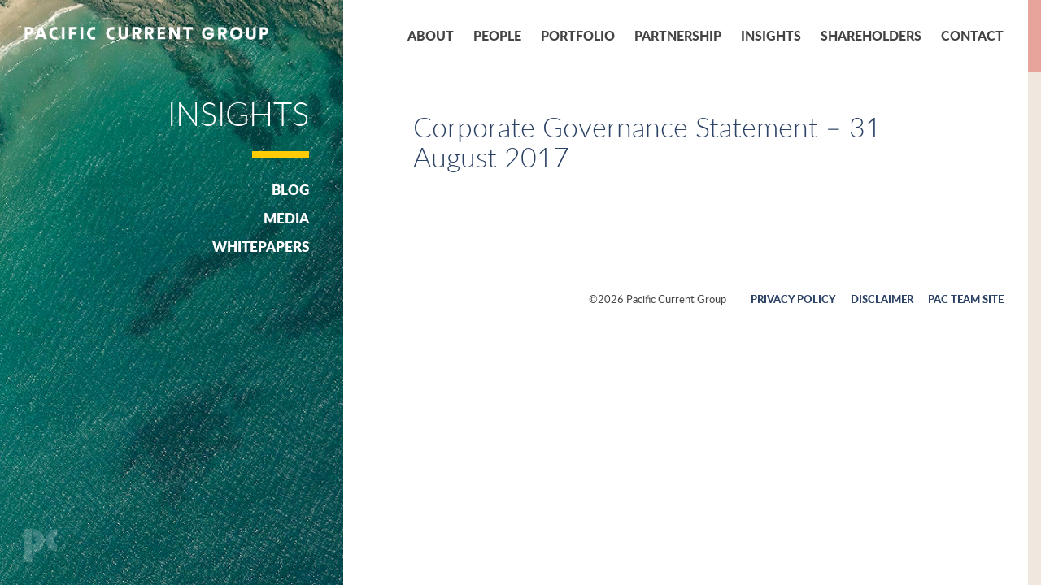

--- FILE ---
content_type: text/html; charset=UTF-8
request_url: https://paccurrent.com/documents/corporate-governance-statement-31-august-2017/
body_size: 6409
content:


<!DOCTYPE html PUBLIC "-//W3C//DTD XHTML 1.0 Strict//EN" "http://www.w3.org/TR/xhtml1/DTD/xhtml1-strict.dtd">
<html lang="en-US">
<head>
<meta charset="UTF-8" />
<meta name="viewport" content="width=320; initial-scale=1.0; maximum-scale=2.0; user-scalable=1;"/>



<link rel="apple-touch-icon" sizes="57x57" href="https://paccurrent.com/wp-content/themes/paccurrent-wp-theme/img/favicon/apple-touch-icon-57x57.png">
<link rel="apple-touch-icon" sizes="60x60" href="https://paccurrent.com/wp-content/themes/paccurrent-wp-theme/img/favicon/apple-touch-icon-60x60.png">
<link rel="apple-touch-icon" sizes="72x72" href="https://paccurrent.com/wp-content/themes/paccurrent-wp-theme/img/favicon/apple-touch-icon-72x72.png">
<link rel="apple-touch-icon" sizes="76x76" href="https://paccurrent.com/wp-content/themes/paccurrent-wp-theme/img/favicon/apple-touch-icon-76x76.png">
<link rel="apple-touch-icon" sizes="114x114" href="https://paccurrent.com/wp-content/themes/paccurrent-wp-theme/img/favicon/apple-touch-icon-114x114.png">
<link rel="apple-touch-icon" sizes="120x120" href="https://paccurrent.com/wp-content/themes/paccurrent-wp-theme/img/favicon/apple-touch-icon-120x120.png">
<link rel="apple-touch-icon" sizes="144x144" href="https://paccurrent.com/wp-content/themes/paccurrent-wp-theme/img/favicon/apple-touch-icon-144x144.png">
<link rel="apple-touch-icon" sizes="152x152" href="https://paccurrent.com/wp-content/themes/paccurrent-wp-theme/img/favicon/apple-touch-icon-152x152.png">
<link rel="apple-touch-icon" sizes="180x180" href="https://paccurrent.com/wp-content/themes/paccurrent-wp-theme/img/favicon/apple-touch-icon-180x180.png">
<link rel="icon" type="image/png" href="https://paccurrent.com/wp-content/themes/paccurrent-wp-theme/img/favicon/favicon-32x32.png" sizes="32x32">
<link rel="icon" type="image/png" href="https://paccurrent.com/wp-content/themes/paccurrent-wp-theme/img/favicon/android-chrome-192x192.png" sizes="192x192">
<link rel="icon" type="image/png" href="https://paccurrent.com/wp-content/themes/paccurrent-wp-theme/img/favicon/favicon-96x96.png" sizes="96x96">
<link rel="icon" type="image/png" href="https://paccurrent.com/wp-content/themes/paccurrent-wp-theme/img/favicon/favicon-16x16.png" sizes="16x16">
<link rel="manifest" href="https://paccurrent.com/wp-content/themes/paccurrent-wp-theme/img/favicon/manifest.json">
<link rel="mask-icon" href="https://paccurrent.com/wp-content/themes/paccurrent-wp-theme/img/favicon/safari-pinned-tab.svg" color="#5bbad5">
<meta name="msapplication-TileColor" content="#da532c">
<meta name="msapplication-TileImage" content="/mstile-144x144.png">
<meta name="theme-color" content="#ffffff">

<link rel="stylesheet" type="text/css" href="https://paccurrent.com/wp-content/themes/paccurrent-wp-theme/css/reset.css" />
<link rel="stylesheet" type="text/css" href="https://paccurrent.com/wp-content/themes/paccurrent-wp-theme/css/skeleton.css" />
<link rel="stylesheet" type="text/css" href="https://paccurrent.com/wp-content/themes/paccurrent-wp-theme/css/fonts.css" />
<link rel="stylesheet" type="text/css" href="https://paccurrent.com/wp-content/themes/paccurrent-wp-theme/css/jquery.mmenu.all.css" />
<link rel="stylesheet" type="text/css" href="https://paccurrent.com/wp-content/themes/paccurrent-wp-theme/style.css?v=2.41" />

<!--[if lt IE 9]>
<link rel="stylesheet" type="text/css" href="https://paccurrent.com/wp-content/themes/paccurrent-wp-theme/css/ie.css" />
<![endif]-->

<script src="https://ajax.googleapis.com/ajax/libs/jquery/1.10.2/jquery.min.js"></script>

<meta name='robots' content='index, follow, max-image-preview:large, max-snippet:-1, max-video-preview:-1' />

	<!-- This site is optimized with the Yoast SEO plugin v26.8 - https://yoast.com/product/yoast-seo-wordpress/ -->
	<title>Corporate Governance Statement - 31 August 2017 - Pacific Current Group</title>
	<link rel="canonical" href="https://paccurrent.com/documents/corporate-governance-statement-31-august-2017/" />
	<meta property="og:locale" content="en_US" />
	<meta property="og:type" content="article" />
	<meta property="og:title" content="Corporate Governance Statement - 31 August 2017 - Pacific Current Group" />
	<meta property="og:url" content="https://paccurrent.com/documents/corporate-governance-statement-31-august-2017/" />
	<meta property="og:site_name" content="Pacific Current Group" />
	<meta name="twitter:card" content="summary_large_image" />
	<script type="application/ld+json" class="yoast-schema-graph">{"@context":"https://schema.org","@graph":[{"@type":"WebPage","@id":"https://paccurrent.com/documents/corporate-governance-statement-31-august-2017/","url":"https://paccurrent.com/documents/corporate-governance-statement-31-august-2017/","name":"Corporate Governance Statement - 31 August 2017 - Pacific Current Group","isPartOf":{"@id":"https://paccurrent.com/#website"},"datePublished":"2017-08-30T23:50:25+00:00","breadcrumb":{"@id":"https://paccurrent.com/documents/corporate-governance-statement-31-august-2017/#breadcrumb"},"inLanguage":"en-US","potentialAction":[{"@type":"ReadAction","target":["https://paccurrent.com/documents/corporate-governance-statement-31-august-2017/"]}]},{"@type":"BreadcrumbList","@id":"https://paccurrent.com/documents/corporate-governance-statement-31-august-2017/#breadcrumb","itemListElement":[{"@type":"ListItem","position":1,"name":"Home","item":"https://paccurrent.com/"},{"@type":"ListItem","position":2,"name":"Corporate Governance Statement &#8211; 31 August 2017"}]},{"@type":"WebSite","@id":"https://paccurrent.com/#website","url":"https://paccurrent.com/","name":"Pacific Current Group","description":"Global Multi-Boutique Asset Management","publisher":{"@id":"https://paccurrent.com/#organization"},"potentialAction":[{"@type":"SearchAction","target":{"@type":"EntryPoint","urlTemplate":"https://paccurrent.com/?s={search_term_string}"},"query-input":{"@type":"PropertyValueSpecification","valueRequired":true,"valueName":"search_term_string"}}],"inLanguage":"en-US"},{"@type":"Organization","@id":"https://paccurrent.com/#organization","name":"Pacific Current Group","url":"https://paccurrent.com/","logo":{"@type":"ImageObject","inLanguage":"en-US","@id":"https://paccurrent.com/#/schema/logo/image/","url":"https://paccurrent.com/wp-content/uploads/2018/01/cropped-PC_Monogram.png","contentUrl":"https://paccurrent.com/wp-content/uploads/2018/01/cropped-PC_Monogram.png","width":512,"height":512,"caption":"Pacific Current Group"},"image":{"@id":"https://paccurrent.com/#/schema/logo/image/"},"sameAs":["https://www.linkedin.com/company/pacific-current-group"]}]}</script>
	<!-- / Yoast SEO plugin. -->


<link rel="alternate" type="application/rss+xml" title="Pacific Current Group &raquo; Feed" href="https://paccurrent.com/feed/" />
<link rel="alternate" title="oEmbed (JSON)" type="application/json+oembed" href="https://paccurrent.com/wp-json/oembed/1.0/embed?url=https%3A%2F%2Fpaccurrent.com%2Fdocuments%2Fcorporate-governance-statement-31-august-2017%2F" />
<link rel="alternate" title="oEmbed (XML)" type="text/xml+oembed" href="https://paccurrent.com/wp-json/oembed/1.0/embed?url=https%3A%2F%2Fpaccurrent.com%2Fdocuments%2Fcorporate-governance-statement-31-august-2017%2F&#038;format=xml" />
<style id='wp-img-auto-sizes-contain-inline-css' type='text/css'>
img:is([sizes=auto i],[sizes^="auto," i]){contain-intrinsic-size:3000px 1500px}
/*# sourceURL=wp-img-auto-sizes-contain-inline-css */
</style>
<style id='wp-emoji-styles-inline-css' type='text/css'>

	img.wp-smiley, img.emoji {
		display: inline !important;
		border: none !important;
		box-shadow: none !important;
		height: 1em !important;
		width: 1em !important;
		margin: 0 0.07em !important;
		vertical-align: -0.1em !important;
		background: none !important;
		padding: 0 !important;
	}
/*# sourceURL=wp-emoji-styles-inline-css */
</style>
<style id='wp-block-library-inline-css' type='text/css'>
:root{--wp-block-synced-color:#7a00df;--wp-block-synced-color--rgb:122,0,223;--wp-bound-block-color:var(--wp-block-synced-color);--wp-editor-canvas-background:#ddd;--wp-admin-theme-color:#007cba;--wp-admin-theme-color--rgb:0,124,186;--wp-admin-theme-color-darker-10:#006ba1;--wp-admin-theme-color-darker-10--rgb:0,107,160.5;--wp-admin-theme-color-darker-20:#005a87;--wp-admin-theme-color-darker-20--rgb:0,90,135;--wp-admin-border-width-focus:2px}@media (min-resolution:192dpi){:root{--wp-admin-border-width-focus:1.5px}}.wp-element-button{cursor:pointer}:root .has-very-light-gray-background-color{background-color:#eee}:root .has-very-dark-gray-background-color{background-color:#313131}:root .has-very-light-gray-color{color:#eee}:root .has-very-dark-gray-color{color:#313131}:root .has-vivid-green-cyan-to-vivid-cyan-blue-gradient-background{background:linear-gradient(135deg,#00d084,#0693e3)}:root .has-purple-crush-gradient-background{background:linear-gradient(135deg,#34e2e4,#4721fb 50%,#ab1dfe)}:root .has-hazy-dawn-gradient-background{background:linear-gradient(135deg,#faaca8,#dad0ec)}:root .has-subdued-olive-gradient-background{background:linear-gradient(135deg,#fafae1,#67a671)}:root .has-atomic-cream-gradient-background{background:linear-gradient(135deg,#fdd79a,#004a59)}:root .has-nightshade-gradient-background{background:linear-gradient(135deg,#330968,#31cdcf)}:root .has-midnight-gradient-background{background:linear-gradient(135deg,#020381,#2874fc)}:root{--wp--preset--font-size--normal:16px;--wp--preset--font-size--huge:42px}.has-regular-font-size{font-size:1em}.has-larger-font-size{font-size:2.625em}.has-normal-font-size{font-size:var(--wp--preset--font-size--normal)}.has-huge-font-size{font-size:var(--wp--preset--font-size--huge)}.has-text-align-center{text-align:center}.has-text-align-left{text-align:left}.has-text-align-right{text-align:right}.has-fit-text{white-space:nowrap!important}#end-resizable-editor-section{display:none}.aligncenter{clear:both}.items-justified-left{justify-content:flex-start}.items-justified-center{justify-content:center}.items-justified-right{justify-content:flex-end}.items-justified-space-between{justify-content:space-between}.screen-reader-text{border:0;clip-path:inset(50%);height:1px;margin:-1px;overflow:hidden;padding:0;position:absolute;width:1px;word-wrap:normal!important}.screen-reader-text:focus{background-color:#ddd;clip-path:none;color:#444;display:block;font-size:1em;height:auto;left:5px;line-height:normal;padding:15px 23px 14px;text-decoration:none;top:5px;width:auto;z-index:100000}html :where(.has-border-color){border-style:solid}html :where([style*=border-top-color]){border-top-style:solid}html :where([style*=border-right-color]){border-right-style:solid}html :where([style*=border-bottom-color]){border-bottom-style:solid}html :where([style*=border-left-color]){border-left-style:solid}html :where([style*=border-width]){border-style:solid}html :where([style*=border-top-width]){border-top-style:solid}html :where([style*=border-right-width]){border-right-style:solid}html :where([style*=border-bottom-width]){border-bottom-style:solid}html :where([style*=border-left-width]){border-left-style:solid}html :where(img[class*=wp-image-]){height:auto;max-width:100%}:where(figure){margin:0 0 1em}html :where(.is-position-sticky){--wp-admin--admin-bar--position-offset:var(--wp-admin--admin-bar--height,0px)}@media screen and (max-width:600px){html :where(.is-position-sticky){--wp-admin--admin-bar--position-offset:0px}}
/*wp_block_styles_on_demand_placeholder:6976fdbe63a6a*/
/*# sourceURL=wp-block-library-inline-css */
</style>
<style id='classic-theme-styles-inline-css' type='text/css'>
/*! This file is auto-generated */
.wp-block-button__link{color:#fff;background-color:#32373c;border-radius:9999px;box-shadow:none;text-decoration:none;padding:calc(.667em + 2px) calc(1.333em + 2px);font-size:1.125em}.wp-block-file__button{background:#32373c;color:#fff;text-decoration:none}
/*# sourceURL=/wp-includes/css/classic-themes.min.css */
</style>
<script type="text/javascript" src="https://paccurrent.com/wp-includes/js/jquery/jquery.min.js?ver=3.7.1" id="jquery-core-js"></script>
<script type="text/javascript" src="https://paccurrent.com/wp-includes/js/jquery/jquery-migrate.min.js?ver=3.4.1" id="jquery-migrate-js"></script>
<link rel="https://api.w.org/" href="https://paccurrent.com/wp-json/" /><link rel="EditURI" type="application/rsd+xml" title="RSD" href="https://paccurrent.com/xmlrpc.php?rsd" />
<link rel='shortlink' href='https://paccurrent.com/?p=2390' />
<!-- Google tag (gtag.js) -->
<script async src="https://www.googletagmanager.com/gtag/js?id=G-BM896DFCH0"></script>
<script>
  window.dataLayer = window.dataLayer || [];
  function gtag(){dataLayer.push(arguments);}
  gtag('js', new Date());

  gtag('config', 'G-BM896DFCH0');
</script><link rel="icon" href="https://paccurrent.com/wp-content/uploads/2018/01/cropped-PC_Monogram-32x32.png" sizes="32x32" />
<link rel="icon" href="https://paccurrent.com/wp-content/uploads/2018/01/cropped-PC_Monogram-192x192.png" sizes="192x192" />
<link rel="apple-touch-icon" href="https://paccurrent.com/wp-content/uploads/2018/01/cropped-PC_Monogram-180x180.png" />
<meta name="msapplication-TileImage" content="https://paccurrent.com/wp-content/uploads/2018/01/cropped-PC_Monogram-270x270.png" />

<script>
	var $j = jQuery.noConflict();
</script>


</head>

<body>

<div id="content-wrap">
	<div id="content" class="container">


<div id="sidebar" class="one-third column cf">
	<div class="logo">
		<a href="https://paccurrent.com"><img src="https://paccurrent.com/wp-content/themes/paccurrent-wp-theme/img/logo.png"></a>
	</div>
	<div class="mobilenav">
		<a href="#mobilenav">&nbsp;</a>
	</div>
	<div class="sidebar">
		<div class="page-intro">
			<h1>Insights</h1>
			<hr />
				<li class="cat-item cat-item-61"><a href="https://paccurrent.com/category/blog/">Blog</a>
</li>
	<li class="cat-item cat-item-62"><a href="https://paccurrent.com/category/media/">Media</a>
</li>
	<li class="cat-item cat-item-63"><a href="https://paccurrent.com/category/whitepapers/">Whitepapers</a>
</li>
		</div>
	</div>
	<div class="flag">
		<img src="https://paccurrent.com/wp-content/themes/paccurrent-wp-theme/img/logo-flag.png" />
	</div>
</div>

<div id="main" class="two-thirds column">
	<div class="nav">
	<div class="menu-primary-nav-container"><ul id="menu-primary-nav" class="primarynav"><li id="menu-item-32" class="menu-item menu-item-type-post_type menu-item-object-page first menu-item-32"><a href="https://paccurrent.com/about/">About</a></li>
<li id="menu-item-31" class="menu-item menu-item-type-post_type menu-item-object-page menu-item-31"><a href="https://paccurrent.com/people/">People</a></li>
<li id="menu-item-30" class="menu-item menu-item-type-post_type menu-item-object-page menu-item-30"><a href="https://paccurrent.com/portfolio/">Portfolio</a></li>
<li id="menu-item-29" class="menu-item menu-item-type-post_type menu-item-object-page menu-item-29"><a href="https://paccurrent.com/partnership/">Partnership</a></li>
<li id="menu-item-2751" class="menu-item menu-item-type-post_type menu-item-object-page current_page_parent menu-item-2751"><a href="https://paccurrent.com/insights/">Insights</a></li>
<li id="menu-item-28" class="menu-item menu-item-type-post_type menu-item-object-page menu-item-28"><a href="https://paccurrent.com/shareholders/">Shareholders</a></li>
<li id="menu-item-3715" class="menu-item menu-item-type-post_type menu-item-object-page last menu-item-3715"><a href="https://paccurrent.com/contact/office-locations/">Contact</a></li>
</ul></div>	<div class="tabletnav">
		<a href="#mobilenav">&nbsp;</a>
	</div>
</div>	<div class="main">
		<div class="content">
			<div class="post">
				<article>
					<h1>Corporate Governance Statement &#8211; 31 August 2017</h1>
									</article>
			</div>
		</div>
	</div>



			<div class="footer cf">
				<div class="footer-nav">
					<div class="menu-footer-nav-container"><ul id="menu-footer-nav" class=""><li id="menu-item-69" class="menu-item menu-item-type-post_type menu-item-object-page first menu-item-69"><a href="https://paccurrent.com/privacy-policy/">Privacy Policy</a></li>
<li id="menu-item-68" class="menu-item menu-item-type-post_type menu-item-object-page menu-item-68"><a href="https://paccurrent.com/disclaimer/">Disclaimer</a></li>
<li id="menu-item-3444" class="menu-item menu-item-type-custom menu-item-object-custom last menu-item-3444"><a href="https://nlcg.sharepoint.com/sites/Team">PAC Team Site</a></li>
</ul></div>				</div>
				<div class="footer-copyright">
					&copy;2026 Pacific Current Group
				</div>
			</div>
		</div>
	</div>
</div>

<div id="mobilenav">
	<div class="menu-mobile-nav-container"><ul id="menu-mobile-nav" class=""><li id="menu-item-39" class="menu-item menu-item-type-post_type menu-item-object-page menu-item-home first menu-item-39"><a href="https://paccurrent.com/">Home</a></li>
<li id="menu-item-38" class="menu-item menu-item-type-post_type menu-item-object-page menu-item-38"><a href="https://paccurrent.com/about/">About</a></li>
<li id="menu-item-35" class="menu-item menu-item-type-post_type menu-item-object-page menu-item-35"><a href="https://paccurrent.com/partnership/">Partnership</a></li>
<li id="menu-item-36" class="menu-item menu-item-type-post_type menu-item-object-page menu-item-36"><a href="https://paccurrent.com/portfolio/">Portfolio</a></li>
<li id="menu-item-37" class="menu-item menu-item-type-post_type menu-item-object-page menu-item-37"><a href="https://paccurrent.com/people/">People</a></li>
<li id="menu-item-2802" class="menu-item menu-item-type-post_type menu-item-object-page current_page_parent menu-item-2802"><a href="https://paccurrent.com/insights/">Insights</a></li>
<li id="menu-item-34" class="menu-item menu-item-type-post_type menu-item-object-page menu-item-34"><a href="https://paccurrent.com/shareholders/">Shareholders</a></li>
<li id="menu-item-3718" class="menu-item menu-item-type-post_type menu-item-object-page last menu-item-3718"><a href="https://paccurrent.com/contact/office-locations/">Contact</a></li>
</ul></div></div>

<script type="speculationrules">
{"prefetch":[{"source":"document","where":{"and":[{"href_matches":"/*"},{"not":{"href_matches":["/wp-*.php","/wp-admin/*","/wp-content/uploads/*","/wp-content/*","/wp-content/plugins/*","/wp-content/themes/paccurrent-wp-theme/*","/*\\?(.+)"]}},{"not":{"selector_matches":"a[rel~=\"nofollow\"]"}},{"not":{"selector_matches":".no-prefetch, .no-prefetch a"}}]},"eagerness":"conservative"}]}
</script>
<script type="text/javascript" id="category-ajax-js-js-extra">
/* <![CDATA[ */
var ajax_category_params = {"ajax_url":"https://paccurrent.com/wp-admin/admin-ajax.php"};
//# sourceURL=category-ajax-js-js-extra
/* ]]> */
</script>
<script type="text/javascript" src="https://paccurrent.com/wp-content/themes/paccurrent-wp-theme/js/document-filter.js" id="category-ajax-js-js"></script>
<script id="wp-emoji-settings" type="application/json">
{"baseUrl":"https://s.w.org/images/core/emoji/17.0.2/72x72/","ext":".png","svgUrl":"https://s.w.org/images/core/emoji/17.0.2/svg/","svgExt":".svg","source":{"concatemoji":"https://paccurrent.com/wp-includes/js/wp-emoji-release.min.js?ver=6.9"}}
</script>
<script type="module">
/* <![CDATA[ */
/*! This file is auto-generated */
const a=JSON.parse(document.getElementById("wp-emoji-settings").textContent),o=(window._wpemojiSettings=a,"wpEmojiSettingsSupports"),s=["flag","emoji"];function i(e){try{var t={supportTests:e,timestamp:(new Date).valueOf()};sessionStorage.setItem(o,JSON.stringify(t))}catch(e){}}function c(e,t,n){e.clearRect(0,0,e.canvas.width,e.canvas.height),e.fillText(t,0,0);t=new Uint32Array(e.getImageData(0,0,e.canvas.width,e.canvas.height).data);e.clearRect(0,0,e.canvas.width,e.canvas.height),e.fillText(n,0,0);const a=new Uint32Array(e.getImageData(0,0,e.canvas.width,e.canvas.height).data);return t.every((e,t)=>e===a[t])}function p(e,t){e.clearRect(0,0,e.canvas.width,e.canvas.height),e.fillText(t,0,0);var n=e.getImageData(16,16,1,1);for(let e=0;e<n.data.length;e++)if(0!==n.data[e])return!1;return!0}function u(e,t,n,a){switch(t){case"flag":return n(e,"\ud83c\udff3\ufe0f\u200d\u26a7\ufe0f","\ud83c\udff3\ufe0f\u200b\u26a7\ufe0f")?!1:!n(e,"\ud83c\udde8\ud83c\uddf6","\ud83c\udde8\u200b\ud83c\uddf6")&&!n(e,"\ud83c\udff4\udb40\udc67\udb40\udc62\udb40\udc65\udb40\udc6e\udb40\udc67\udb40\udc7f","\ud83c\udff4\u200b\udb40\udc67\u200b\udb40\udc62\u200b\udb40\udc65\u200b\udb40\udc6e\u200b\udb40\udc67\u200b\udb40\udc7f");case"emoji":return!a(e,"\ud83e\u1fac8")}return!1}function f(e,t,n,a){let r;const o=(r="undefined"!=typeof WorkerGlobalScope&&self instanceof WorkerGlobalScope?new OffscreenCanvas(300,150):document.createElement("canvas")).getContext("2d",{willReadFrequently:!0}),s=(o.textBaseline="top",o.font="600 32px Arial",{});return e.forEach(e=>{s[e]=t(o,e,n,a)}),s}function r(e){var t=document.createElement("script");t.src=e,t.defer=!0,document.head.appendChild(t)}a.supports={everything:!0,everythingExceptFlag:!0},new Promise(t=>{let n=function(){try{var e=JSON.parse(sessionStorage.getItem(o));if("object"==typeof e&&"number"==typeof e.timestamp&&(new Date).valueOf()<e.timestamp+604800&&"object"==typeof e.supportTests)return e.supportTests}catch(e){}return null}();if(!n){if("undefined"!=typeof Worker&&"undefined"!=typeof OffscreenCanvas&&"undefined"!=typeof URL&&URL.createObjectURL&&"undefined"!=typeof Blob)try{var e="postMessage("+f.toString()+"("+[JSON.stringify(s),u.toString(),c.toString(),p.toString()].join(",")+"));",a=new Blob([e],{type:"text/javascript"});const r=new Worker(URL.createObjectURL(a),{name:"wpTestEmojiSupports"});return void(r.onmessage=e=>{i(n=e.data),r.terminate(),t(n)})}catch(e){}i(n=f(s,u,c,p))}t(n)}).then(e=>{for(const n in e)a.supports[n]=e[n],a.supports.everything=a.supports.everything&&a.supports[n],"flag"!==n&&(a.supports.everythingExceptFlag=a.supports.everythingExceptFlag&&a.supports[n]);var t;a.supports.everythingExceptFlag=a.supports.everythingExceptFlag&&!a.supports.flag,a.supports.everything||((t=a.source||{}).concatemoji?r(t.concatemoji):t.wpemoji&&t.twemoji&&(r(t.twemoji),r(t.wpemoji)))});
//# sourceURL=https://paccurrent.com/wp-includes/js/wp-emoji-loader.min.js
/* ]]> */
</script>

<!-- jQuery Plug-ins -->
<script type="text/javascript" src="https://paccurrent.com/wp-content/themes/paccurrent-wp-theme/js/jquery.mmenu.min.all.js"></script>

<script type="text/javascript">

$j(function() {
	$j("#mobilenav").mmenu({
		navbar: {
			title: false
		},
		offCanvas: {
			position: 'right',
			zposition: 'front'
		}
	});
	$j('.exit-link').click(function(){
		$j('.exit-wrap').fadeIn();
	});
	$j('#cancel').click(function(){
		$j('.exit-wrap').fadeOut();
	});
	$j('.exit-wrap').click(function(){
		$j(this).fadeOut();
	});
	peopleBlocksResize();
	var pageSlug = $j('.sidebar-check').attr('id');
	$j('.submenu ul .'+pageSlug).children('ul').show();
});

function peopleBlocksResize() {
	var infoHeight = 0;
	$j('.team').each(function() {
		var infoBlock = $j(this).find('.info-content');
		var currentInfoHeight = infoBlock.outerHeight();
		if (currentInfoHeight > infoHeight) {
			infoHeight = currentInfoHeight;
		}
	});
	$j('.team .info-content').height(infoHeight);
}

function positionFooter() {
	headerHeight = $j('.nav').outerHeight();
	mainHeight = $j('.main').outerHeight();
	footerHeight = $j('.footer').outerHeight();
	teamHeight = $j('.team-content').outerHeight();
	calloutHeight = $j('.callouts').outerHeight();
	contactHeight = $j('.contact-callouts').outerHeight();
	totalHeight = headerHeight + mainHeight + footerHeight + teamHeight + calloutHeight + contactHeight;
	if ($j(window).height() > totalHeight) {
		$j('.footer').addClass('fixed');
	} else {
		$j('.footer').removeClass('fixed');
	}
}

$j(window).load(function() {
	positionFooter();
});

$j(window).resize(function(){
	positionFooter();
	peopleBlocksResize();
});
	
	
$j(document).ready(function(){

	$j('.documents-wrap').on('click', function(e){
		var link = $j(e.target).attr('href');
		if ( link && typeof ga === 'function') {
			ga('send', 'event', 'Links', 'Click', link);			}
	});

});


</script>




</body>
</html>


--- FILE ---
content_type: text/css
request_url: https://paccurrent.com/wp-content/themes/paccurrent-wp-theme/css/fonts.css
body_size: 424
content:
/* CUSTOM FONTS
==================================================================================================== */

@font-face {
    font-family: 'Lato';
    src: url('../fonts/lato-hairline-webfont.eot');
    src: url('../fonts/lato-hairline-webfont.eot?#iefix') format('embedded-opentype'),
         url('../fonts/lato-hairline-webfont.woff2') format('woff2'),
         url('../fonts/lato-hairline-webfont.woff') format('woff'),
         url('../fonts/lato-hairline-webfont.ttf') format('truetype'),
         url('../fonts/lato-hairline-webfont.svg#latohairline') format('svg');
    font-weight: 100;
    font-style: normal;
}

@font-face {
    font-family: 'Lato';
    src: url('../fonts/lato-thin-webfont.eot');
    src: url('../fonts/lato-thin-webfont.eot?#iefix') format('embedded-opentype'),
         url('../fonts/lato-thin-webfont.woff2') format('woff2'),
         url('../fonts/lato-thin-webfont.woff') format('woff'),
         url('../fonts/lato-thin-webfont.ttf') format('truetype'),
         url('../fonts/lato-thin-webfont.svg#latothin') format('svg');
    font-weight: 200;
    font-style: normal;
}

@font-face {
    font-family: 'Lato';
    src: url('../fonts/lato-light-webfont.eot');
    src: url('../fonts/lato-light-webfont.eot?#iefix') format('embedded-opentype'),
         url('../fonts/lato-light-webfont.woff2') format('woff2'),
         url('../fonts/lato-light-webfont.woff') format('woff'),
         url('../fonts/lato-light-webfont.ttf') format('truetype'),
         url('../fonts/lato-light-webfont.svg#latolight') format('svg');
    font-weight: 300;
    font-style: normal;
}

@font-face {
    font-family: 'Lato';
    src: url('../fonts/lato-regular-webfont.eot');
    src: url('../fonts/lato-regular-webfont.eot?#iefix') format('embedded-opentype'),
         url('../fonts/lato-regular-webfont.woff2') format('woff2'),
         url('../fonts/lato-regular-webfont.woff') format('woff'),
         url('../fonts/lato-regular-webfont.ttf') format('truetype'),
         url('../fonts/lato-regular-webfont.svg#latoregular') format('svg');
    font-weight: 400;
    font-style: normal;
}

@font-face {
    font-family: 'Lato';
    src: url('../fonts/lato-medium-webfont.eot');
    src: url('../fonts/lato-medium-webfont.eot?#iefix') format('embedded-opentype'),
         url('../fonts/lato-medium-webfont.woff2') format('woff2'),
         url('../fonts/lato-medium-webfont.woff') format('woff'),
         url('../fonts/lato-medium-webfont.ttf') format('truetype'),
         url('../fonts/lato-medium-webfont.svg#latomedium') format('svg');
    font-weight: 500;
    font-style: normal;
}

@font-face {
    font-family: 'Lato';
    src: url('../fonts/lato-semibold-webfont.eot');
    src: url('../fonts/lato-semibold-webfont.eot?#iefix') format('embedded-opentype'),
         url('../fonts/lato-semibold-webfont.woff2') format('woff2'),
         url('../fonts/lato-semibold-webfont.woff') format('woff'),
         url('../fonts/lato-semibold-webfont.ttf') format('truetype'),
         url('../fonts/lato-semibold-webfont.svg#latosemibold') format('svg');
    font-weight: 600;
    font-style: normal;
}

@font-face {
	font-family: 'Lato';
	src: url('../fonts/lato-bold-webfont.eot');
	src: url('../fonts/lato-bold-webfont.eot?#iefix') format('embedded-opentype'),
         url('../fonts/lato-bold-webfont.woff2') format('woff2'),
         url('../fonts/lato-bold-webfont.woff') format('woff'),
         url('../fonts/lato-bold-webfont.ttf') format('truetype'),
         url('../fonts/lato-bold-webfont.svg#latobold') format('svg');
    font-weight: 700;
    font-style: normal;
}

@font-face {
    font-family: 'Lato';
    src: url('../fonts/lato-heavy-webfont.eot');
    src: url('../fonts/lato-heavy-webfont.eot?#iefix') format('embedded-opentype'),
         url('../fonts/lato-heavy-webfont.woff2') format('woff2'),
         url('../fonts/lato-heavy-webfont.woff') format('woff'),
         url('../fonts/lato-heavy-webfont.ttf') format('truetype'),
         url('../fonts/lato-heavy-webfont.svg#latoheavy') format('svg');
    font-weight: 800;
    font-style: normal;
}

@font-face {
    font-family: 'Lato';
    src: url('../fonts/lato-black-webfont.eot');
    src: url('../fonts/lato-black-webfont.eot?#iefix') format('embedded-opentype'),
         url('../fonts/lato-black-webfont.woff2') format('woff2'),
         url('../fonts/lato-black-webfont.woff') format('woff'),
         url('../fonts/lato-black-webfont.ttf') format('truetype'),
         url('../fonts/lato-black-webfont.svg#latoblack') format('svg');
    font-weight: 900;
    font-style: normal;
}

--- FILE ---
content_type: text/css
request_url: https://paccurrent.com/wp-content/themes/paccurrent-wp-theme/style.css?v=2.41
body_size: 7745
content:
/*	Theme Name: Pacific Current Group
	Theme URI: https://www.paccurrent.com
	Description: A custom Wordpress theme developed for Pacific Current Group
	Author: Pacific Current Group
	Author URI: https://www.paccurrent.com
*/

/* THEME COLORS ===========

Blue				#2c4265
Gray				#D1D3D4
Seafoam				#7CA59B
Cream				#F4F3F3
Tan					#F0E8DE
Coral				#E7A49B
Orange				#E64239
Pink				#CD4498
Yellow				#FFCB05
Green				#A6CE39

======================== */

/* PAGE ELEMENTS
==================================================================================================== */

html {
}

body {
  font-family: "Lato", Arial, sans-serif;
  color: #444;
  background: #fff;
  font-size: 1.0625;
  font-smoothing: antialiased;
  -moz-font-smoothing: grayscale;
  -moz-osx-font-smoothing: grayscale;
  -webkit-font-smoothing: antialiased;
}

body.home {
  background: #2c4265 url(img/loading.gif) center no-repeat;
  background-attachment: fixed;
}

video#bgvid {
  position: fixed;
  right: 0;
  bottom: 0;
  min-width: 100%;
  min-height: 100%;
  width: auto;
  height: auto;
  z-index: -100;
  display: none;
}

/* TYPOGRAPHY
==================================================================================================== */

h1 {
  font-size: 2.125em;
  line-height: 1.1;
  font-weight: 300;
  text-transform: uppercase;
  color: #fff;
  margin: 0px 0px 25px 0px;
}

h2 {
  font-size: 1.375em;
  line-height: 1.2;
  font-weight: 900;
  text-transform: uppercase;
  color: #7ca59b;
  margin: 0px 0px 10px 0px;
}

h3 {
  font-weight: 900;
  margin: 0px 0px 10px 0px;
  text-transform: uppercase;
}

h4 {
}

a,
a:visited {
  color: #2c4265;
  text-decoration: none;
  transition: all 0.3s ease-out;
  -moz-transition: all 0.3s ease-out;
  -webkit-transition: all 0.3s ease-out;
}

a:hover {
  text-decoration: underline;
}

.content p {
  margin: 0px 0px 25px 0px;
}

.content p.disclaimer {
  font-size: 70%;
}

.content ul {
  margin: 10px 0px 25px 0px;
  padding: 0px;
  list-style-type: none;
}

.content ul li {
  background: url(img/list-icon.png) 0px 11px no-repeat;
  padding: 0px 0px 5px 20px;
}

.content ul li ul {
  margin: 10px 0px 0px 0px;
}

.content ol {
  counter-reset: li;
  margin: 10px 0px 25px 0px;
  padding: 0px;
}

.content ol > li {
  position: relative;
  margin: 0 0 2px 20px;
  padding-left: 5px;
  list-style: none;
}

.content ol > li:before {
  content: counter(li);
  counter-increment: li;
  position: absolute;
  top: 2px;
  left: -20px;
  width: 20px;
  color: #0088c4;
  font-family: "CooperHewitt", Arial, sans-serif;
  font-weight: 500;
  font-size: 0.9375em;
  text-align: left;
  -moz-box-sizing: border-box;
  -webkit-box-sizing: border-box;
  box-sizing: border-box;
}

.content blockquote {
  background: url(img/blockquote-bg.png) 0px 0px no-repeat;
  padding: 0px 0px 0px 110px;
  margin: 10px 0px 25px 0px;
  font-style: italic;
  min-height: 90px;
}

.content hr {
  clear: left;
  text-align: left;
  margin: 40px 0px;
  border-top: 0px;
  border-right: 0px;
  border-left: 0px;
  border-bottom: 8px solid #f4f3f3;
  width: 70px;
}

::selection {
  background: #7ca59b;
  color: #fff;
}

::-moz-selection {
  background: #7ca59b;
  color: #fff;
}

/* TYPOGRAPHY (TABLET)
================================================== */

@media only screen and (min-width: 768px) and (max-width: 1060px) {
}

/* TYPOGRAPHY (MOBILE)
================================================== */

@media only screen and (max-width: 767px) {
}

/* FOOTER ELEMENTS
==================================================================================================== */

.footer {
  border-right: 16px solid transparent;
  padding: 30px 0px;
  font-size: 0.8125em;
}

.fixed {
  position: fixed;
  bottom: 0px;
  right: 0px;
}

.footer-copyright {
  float: right;
  padding: 0px 15px 0px 10px;
}

.footer-nav {
  float: right;
  padding: 0px 30px 0px 0px;
}

.footer-nav ul {
  list-style: none;
}

.footer-nav ul li {
  display: inline-block;
  margin: 0px 0px 0px 15px;
  padding: 0px;
}

.footer-nav ul li a {
  color: #2c4265;
  text-decoration: none;
  text-transform: uppercase;
  font-weight: 800;
}

/* FOOTER ELEMENTS (MOBILE)
================================================== */

@media only screen and (max-width: 767px) {
  .footer {
    padding: 30px 20px;
  }

  .fixed {
    position: relative;
  }

  .footer-copyright {
    float: left;
    clear: left;
    padding: 10px 0px 0px 0px;
  }

  .footer-nav {
    float: left;
    clear: left;
    padding: 0px;
  }

  .footer-nav ul li {
    margin: 0px 15px 0px 0px;
  }
}

/* CONTENT ELEMENTS
==================================================================================================== */

body {
  position: relative;
  min-height: 100%;
  top: 0px;
  background: url(img/body-bg.png) top right repeat-y;
}

body.home #content-wrap {
  overflow: visible;
}

#content-wrap {
  line-height: 1.7;
  overflow: hidden;
  width: 100%;
}

/* SIDEBAR ELEMENTS
================================================== */

#sidebar {
  background-image: url(img/sidebar-bg-coast.jpg);
  background-position: top center;
  background-repeat: no-repeat;
  background-size: cover;
  height: 100%;
  left: 0;
  position: fixed;
  top: 0;
}

#sidebar.portfolio-sidebar {
  background-image: url(https://paccurrent.com/wp-content/uploads/2016/01/sidebar-bg-london.jpg);
}

.logo {
  padding: 0px 0px 0px 30px;
  margin: 30px 0px;
  text-align: left;
}

.logo img {
  max-width: 300px;
}

.mobilenav {
  float: right;
  display: none;
  margin: 10px 10px 10px 0px;
}

.mobilenav a {
  display: block;
  width: 40px;
  height: 40px;
  background: url(img/mobilenav-bg.png) center center no-repeat;
  text-indent: -99990px;
  overflow: hidden;
}

.mobilenav a:hover {
  text-decoration: none;
}

#mm-blocker {
  background: rgba(44, 66, 101, 0.9);
}

.sidebar {
  padding: 30px 10% 80px 20%;
  text-align: right;
  color: #fff;
  font-weight: 400;
  font-size: 1.1875em;
  line-height: 1.5;
}

.sidebar img {
  max-width: 100%;
  vertical-align: top;
}

.sidebar ul {
  font-size: 90%;
  margin: 0px;
  padding: 0px;
  list-style: none;
}

.sidebar ul li {
  background: none;
  margin: 0px;
}

.sidebar a {
  color: #fff;
  transition: all 0.3s ease-out;
  -moz-transition: all 0.3s ease-out;
  -webkit-transition: all 0.3s ease-out;
}

.sidebar a:hover {
  color: #ffcb05;
  text-decoration: none;
}

.sidebar hr {
  border-top: 0px;
  border-right: 0px;
  border-left: 0px;
  border-bottom: 8px solid #ffcb05;
  display: inline-block;
  width: 70px;
  margin: 0px 0px 20px 0px;
}

.sidebar .submenu ul li {
  font-weight: 900;
  text-transform: uppercase;
  margin: 0px 0px 16px 0px;
  cursor: pointer;
  transition: all 0.3s ease-out;
  -moz-transition: all 0.3s ease-out;
  -webkit-transition: all 0.3s ease-out;
}

.sidebar .submenu ul li:hover {
  color: #ffcb05;
}

.sidebar .submenu ul li.active {
  color: #ffcb05;
}

.sidebar .submenu ul li ul {
  padding: 0px 0px 8px 0px;
  margin: 0px;
  display: none;
}

.sidebar .submenu ul li ul li {
  font-weight: 700;
  margin: 0px 0px 4px 0px;
  text-transform: none;
}

.sidebar .submenu h3 {
  cursor: pointer;
}

.sidebar .cat-item {
  font-size: 0.9em;
  font-weight: 900;
  margin: 0px 0px 10px 0px;
  text-transform: uppercase;
  list-style: none;
  background: none;
}

.portfolio-logo img {
  margin: 0px 0px 40px 0px;
}

#sidebar .flag {
  position: absolute;
  bottom: 20px;
  left: 30px;
}

#sidebar .flag img {
  max-width: 40px;
}

#sidebar .flag-large {
  margin: 20px 0px 0px 0px;
}

#sidebar .flag-large img {
  max-width: 80px;
}

/* MAIN CONTENT ELEMENTS
================================================== */

#main {
  float: right;
  position: relative;
}

.nav {
  text-align: right;
  padding: 30px 30px 30px 0px;
  border-right: 16px solid #e7a49b;
}

.nav ul {
  list-style: none;
}

.nav ul li {
  display: inline-block;
  margin: 0px 0px 0px 20px;
  padding: 0px;
}

.nav ul li a {
  color: #444;
  text-decoration: none;
  text-transform: uppercase;
  font-weight: 800;
  transition: all 0.3s ease-out;
  -moz-transition: all 0.3s ease-out;
  -webkit-transition: all 0.3s ease-out;
}

.nav ul li a:hover {
  color: #7ca59b;
  text-decoration: none;
}

.tabletnav {
  text-align: right;
  display: none;
}

.tabletnav a {
  display: inline-block;
  width: 40px;
  height: 40px;
  background: url(img/tabletnav-bg.png) center center no-repeat;
  text-indent: -99990px;
  overflow: hidden;
}

.tabletnav a:hover {
  text-decoration: none;
}

.main {
  border-right: 16px solid transparent;
}

.content {
  padding: 50px 10% 80px 10%;
  border-left: 1px solid #fff;
}

.fl-builder-content {
  margin-top: -40px;
  margin-left: -40px;
  width: calc(100% + 80px);
}

a.button {
  display: inline-block;
  vertical-align: middle;
  margin: 20px 0px 20px 0px;
  padding: 10px 20px;
  background: #2c4265;
  color: #fff;
  text-transform: uppercase;
  font-weight: 700;
  font-size: 0.9375em;
  -webkit-transform: translateZ(0);
  transform: translateZ(0);
  box-shadow: 0 0 1px rgba(0, 0, 0, 0);
  -webkit-backface-visibility: hidden;
  backface-visibility: hidden;
  -moz-osx-font-smoothing: grayscale;
  position: relative;
  -webkit-transition-property: color;
  transition-property: color;
  -webkit-transition-duration: 0.3s;
  transition-duration: 0.3s;
}

a.button:before {
  content: "";
  position: absolute;
  z-index: -1;
  top: 0;
  left: 0;
  right: 0;
  bottom: 0;
  background: #7ca59b;
  -webkit-transform: scaleX(0);
  transform: scaleX(0);
  -webkit-transform-origin: 0 50%;
  transform-origin: 0 50%;
  -webkit-transition-property: transform;
  transition-property: transform;
  -webkit-transition-duration: 0.3s;
  transition-duration: 0.3s;
  -webkit-transition-timing-function: ease-out;
  transition-timing-function: ease-out;
}

a.button:hover,
a.button:focus,
a.button:active {
  color: #fff;
  text-decoration: none;
}

a.button:hover:before,
a.button:focus:before,
a.button:active:before {
  -webkit-transform: scaleX(1);
  transform: scaleX(1);
}

a.third {
  width: 32%;
  margin-right: 1%;
  text-align: center;
  padding-left: 0px;
  padding-right: 0px;
  margin-bottom: 0px;
  margin-top: 5px;
}

.team-wrap {
  background: #fff;
}

.teamhead-wrap {
  width: 100%;
  float: left;
  clear: left;
}

.teamhead {
  padding-top: 50px;
  padding-bottom: 40px;
}

.teamhead hr {
  margin-bottom: 0px;
  padding-bottom: 0px;
}

.team-content {
  padding: 0px 0px 50px 0px;
}

.team {
  width: 33.3%;
  position: relative;
  float: left;
}

.team a {
  background: #7ca59b;
  display: block;
  margin: 0px;
  padding: 0px;
}

.team a:hover img {
  opacity: 0.7;
}

.team a:hover img.hover {
  opacity: 1;
}

.team img {
  min-width: 100%;
  max-width: 100%;
  vertical-align: top;
  opacity: 1;
  z-index: 8;
  transition: opacity 0.3s ease-out;
  -moz-transition: opacity 0.3s ease-out;
  -webkit-transition: opacity 0.3s ease-out;
}

.team img.hover {
  position: absolute;
  z-index: 9;
  top: 0px;
  left: 0px;
  opacity: 0;
}

.team .info {
  position: absolute;
  bottom: 0px;
  left: 0px;
  width: 100%;
  padding: 20px 0px;
  z-index: 99;
  background: rgba(124, 165, 155, 0.6);
}

.team h2 {
  font-size: 1.25em;
  font-weight: 700;
  color: #fff;
  margin: 0px;
  padding: 0px 20px 5px 20px;
}

.team h3 {
  font-size: 0.75em;
  font-weight: 500;
  margin: 0px;
  padding: 0px 20px;
  color: #fff;
  line-height: 1.3;
}

h2 .title {
  color: #888;
  font-size: 75%;
}

.board {
  padding: 0px 0px 15px 0px;
}

img.board {
  float: left;
  margin: 10px 30px 20px 0px;
  width: 30%;
  height: auto;
}

p.coordinates {
  color: #7ca59b;
  font-weight: 900;
  font-size: 0.875em;
}

.short {
  padding-bottom: 30px;
  min-height: 0px;
}

.portfolio {
  width: 33.3%;
  float: left;
  position: relative;
  background: #fff;
}

.portfolio a {
  display: block;
  text-align: center;
  margin: 0px;
  padding: 0px;
  overflow: hidden;
  transition: background 0.3s ease-out;
  -moz-transition: background 0.3s ease-out;
  -webkit-transition: background 0.3s ease-out;
}

.portfolio a:hover .info {
  height: 100%;
}

.portfolio a:hover img {
  opacity: 0.8;
}

.portfolio img {
  min-width: 90%;
  max-width: 90%;
  vertical-align: top;
  opacity: 1;
  transition: opacity 0.3s ease-out;
  -moz-transition: opacity 0.3s ease-out;
  -webkit-transition: opacity 0.3s ease-out;
}

.portfolio .info {
  position: absolute;
  text-align: left;
  bottom: 0px;
  left: 0px;
  height: 0;
  width: 100%;
  padding: 0px;
  margin: 0px;
  overflow: hidden;
  background: rgba(124, 165, 155, 0.9);
  transition: height 0.3s ease-out;
  -moz-transition: height 0.3s ease-out;
  -webkit-transition: height 0.3s ease-out;
}

.portfolio h2 {
  font-size: 1.25em;
  font-weight: 700;
  color: #fff;
  margin: 0px;
  padding: 30px 30px 10px 30px;
}

.portfolio h3 {
  font-size: 0.875em;
  font-weight: 500;
  margin: 0px;
  text-transform: none;
  padding: 0px 30px 30px 30px;
  color: #fff;
}

.portfolio-info {
  border-top: 1px solid rgba(0, 0, 0, 0.2);
  margin: 30px 0px;
  width: 100%;
}

.portfolio-info td {
  padding: 10px 20px;
  border-bottom: 1px solid rgba(0, 0, 0, 0.2);
}

.portfolio-info .label {
  text-align: right;
  border-right: 1px solid rgba(0, 0, 0, 0.5);
  font-weight: 900;
  color: #2c4265;
  text-transform: uppercase;
  font-size: 0.875em;
  min-width: 20%;
}

.portfolio-listing {
  margin: 20px 0px 40px 0px;
  width: 100%;
}

.portfolio-listing th {
  background: #7ca59b;
  color: #fff;
  font-weight: 700;
  padding: 10px;
}

.portfolio-listing td {
  padding: 10px;
  border-bottom: 1px solid rgba(0, 0, 0, 0.2);
}

.pagination {
  padding-top: 15px;
}

.left-button {
  float: left;
}

.right-button {
  float: right;
}

.left-button,
.right-button {
  font-weight: 900;
  text-transform: uppercase;
  font-size: 0.875em;
}

.callouts,
.contact-callouts {
  background: #000;
  position: relative;
}

.callouts .row,
.contact-callouts .row {
  background: #2c4265;
  color: #fff;
}

.callouts .row:nth-of-type(even),
.contact-callouts .row:nth-of-type(even) {
  background: #f4f3f3;
  color: #2c4265;
}

.callouts .row:nth-of-type(even) .one-third,
.contact-callouts .row:nth-of-type(even) .one-third {
  float: right;
}

.callouts .row:nth-of-type(even) .two-thirds {
  text-align: right;
}

.contact-callouts .row:nth-of-type(even) .two-thirds {
  text-align: left;
}

.callouts .one-third img {
  max-width: 100%;
  min-width: 100%;
  vertical-align: top;
}

.callouts .callout-wrap,
.contact-callouts .callout-wrap {
  display: table;
  width: 100%;
}

.callouts .callout,
.contact-callouts .callout {
  display: table-cell;
  vertical-align: middle;
  padding: 0px 20% 0px 10%;
  width: 70%;
}

.callouts .row:nth-of-type(even) .callout {
  padding: 0px 10% 0px 20%;
}

.contact-callouts .callout {
  padding-top: 40px !important;
  padding-bottom: 60px !important;
}

.callouts .row .callout a.button,
.contact-callouts .row .callout a.button {
  background: rgba(255, 255, 255, 0.2);
}

.callouts .row:nth-of-type(even) .callout a.button,
.contact-callouts .row:nth-of-type(even) .callout a.button {
  background: rgba(44, 66, 101, 0.2);
}

.map-canvas,
.callout-wrap {
  width: 100%;
}

.process {
  float: left;
  width: 28%;
  padding-right: 7%;
}

.process:nth-of-type(3) {
  padding-right: 0px;
}

.process img {
  max-width: 100%;
}

p.coordinates {
  margin-top: 10px;
}

.exit-wrap {
  position: fixed;
  top: 0;
  right: 0;
  bottom: 0;
  left: 0;
  background: rgba(44, 66, 101, 0.9);
  z-index: 99999;
  display: none;
}

.exit {
  width: 240px;
  height: 240px;
  padding: 30px;
  position: absolute;
  top: 50%;
  left: 50%;
  margin: -150px 0 0 -150px;
  background: #fff;
  z-index: 99999;
}

.content ul.shareholder {
  padding: 8px 0px 0px 0px;
  width: 100%;
}

.content ul.shareholder li {
  display: block;
  background: #f1f1f1;
  padding: 0px;
  margin: 0px;
}

.content ul.shareholder li:nth-child(even) {
  background: #fff;
}

.content ul.shareholder li a {
  display: block;
  background: url(img/icon-pdf.png) 10px center no-repeat;
  padding: 7px 10px 7px 40px;
  text-decoration: none;
  transition: all 0.3s ease-out;
  -moz-transition: all 0.3s ease-out;
  -webkit-transition: all 0.3s ease-out;
}

.content ul.shareholder li a:hover {
  background: #ffcb05 url(img/icon-pdf.png) 10px center no-repeat;
}

.content ul.no-icon li a {
  background: none;
  padding: 7px 10px 7px 10px;
}

.content ul.no-icon li a:hover {
  background: #ffcb05;
}

.shareholder li .name {
  display: inline-block;
  width: 33%;
}

.shareholder li .company {
  display: inline-block;
  width: 33%;
}

.shareholder li .phone {
  display: inline-block;
  width: 32%;
  text-align: right;
}

.content ul.four-col {
  padding: 10px 0px 0px 0px;
  margin: 0px 0px 25px 0px;
  width: 100%;
}

.content ul.four-col li {
  display: inline-block;
  width: 20%;
  background: none;
  padding: 0px;
  padding-right: 4%;
  vertical-align: top;
}

.content ul.four-col li p {
  font-size: 0.875em;
}

.filter-button {
}

.filter-button a {
  display: block;
  font-size: 1em;
  font-weight: 900;
  text-transform: uppercase;
  padding-left: 30px;
  background: url(img/icon-filter.svg) left center no-repeat;
  background-size: 18px 18px;
}

.filter-button a:hover {
  text-decoration: none;
}

.filter-content {
  display: none;
  padding: 15px 0px 8px;
}

.filter-type,
.filter-year {
  float: left;
  width: 50%;
}

.documents-nav {
  margin: 30px 0px 0px 0px;
}

.documents-search {
  background: #fff;
  background: #d1d1d1;
  padding: 20px;
}

.documents-search .category-search {
  background: #fff;
}

.documents-search .text-search {
  float: left;
  width: 80%;
}

.documents-search .text-search:focus {
  outline: none;
  outline-width: 0;
  border: 1px solid #fff;
}

.documents-search #submit-search {
  float: right;
  background: #e8e8e8;
}

.documents-filter {
  background: #e8e8e8;
  padding: 14px 20px;
}

.documents-filter ul {
  margin: 0px;
}

.documents-filter ul li {
  padding: 0px;
  background: none;
  line-height: 1.6;
}

.filter-type label {
  color: #2c4265;
  position: relative;
  font-size: 0.9375em;
  padding-left: 30px;
}

.filter-type input {
  position: absolute;
  opacity: 0;
}

.filter-type input:checked ~ .checkmark {
  background-color: #2c4265;
}

.filter-type input:checked ~ .checkmark:after {
  display: block;
}

.filter-type .checkmark {
  position: absolute;
  top: 2px;
  left: 0;
  height: 18px;
  width: 18px;
  background-color: #fff;
}

.filter-type .checkmark:after {
  content: "";
  position: absolute;
  display: none;
}

.filter-type .checkmark:after {
  left: 6px;
  top: 2px;
  width: 4px;
  height: 8px;
  border: solid white;
  border-width: 0 2px 2px 0;
  -webkit-transform: rotate(45deg);
  -ms-transform: rotate(45deg);
  transform: rotate(45deg);
}

.filter-year h3 {
  margin-bottom: 15px;
}

.filter-year .select-wrap {
  background: #d1d1d1 url(img/select-icon.svg) right center no-repeat;
  background-size: 20px 5px;
}

.filter-year select {
  display: block;
  background: none;
  border: none;
  border-radius: 0;
  padding: 0px;
  color: #2c4265;
  display: block;
  font-family: "Lato", Arial, sans-serif;
  line-height: 30px;
  font-size: 1em;
  height: 30px;
  padding-left: 10px;
  width: 100%;
  -webkit-appearance: none;
  -moz-appearance: none;
}

.documents-wrap {
  margin: 30px 0px 0px 0px;
  border-top: 1px solid #ccc;
}

.results-loading {
  padding: 20px 0px;
  text-align: center;
}

.results-loading img {
  max-width: 60px;
  height: auto;
}

.no-results {
  padding: 20px 0px;
}

.document {
  padding: 15px 0px;
  border-bottom: 1px solid #ccc;
}

.document .cat {
  float: left;
  width: 25%;
  font-weight: 900;
  font-size: 0.875em;
}

.document .cat-pad {
  padding: 0px 10px 0px 0px;
}

.document .title {
  float: left;
  width: 60%;
}

.document .title-pad {
  padding: 0px 0px 0px 30px;
}

.document .date {
  float: right;
}

.document .date-pad {
  padding: 0px 0px 0px 10px;
}

.document .pdf {
  background: url(img/icon-pdf.png) 0px 0px no-repeat;
}

.document .link {
  background: url(img/icon-link.png) 0px center no-repeat;
}

.results-loading {
  display: none;
}

.shareholder-wrap {
  padding: 20px 0px 15px 0px;
}

.shareholder-wrap .row {
  margin: 0px 0px 20px 0px;
}

.shareholder-wrap .full {
  width: 100%;
}

.shareholder-wrap .half {
  float: left;
  display: block;
  width: calc(50% - 10px);
}

.shareholder-wrap .row .half:first-of-type {
  margin-right: 20px;
}

.shareholder-wrap .block .title h3 {
  display: block;
  background: #2c4265;
  color: #fff;
  margin: 0px;
  padding: 10px 20px;
}

.block .content {
  padding: 20px;
  border: none;
}

.block.overview .content {
  padding-bottom: 0px;
}

.block.overview .text {
  float: left;
  width: calc(100% - 200px);
}

.block .stock-info {
  float: right;
}

.block .stock-info .image {
  width: 100%;
  height: 22px;
  width: 140px;
  padding: 20px;
  /*background-image: url(https://wcsecure.weblink.com.au/Clients/paccurrent/priceframe.aspx);*/
  background-position: center;
  background-repeat: no-repeat;
  background-color: #e8e8e8;
  background-blend-mode: multiply;
}

.block .file {
  padding: 0px;
  width: calc(50% - 10px);
  float: left;
  margin-right: 20px;
}

.block .file:last-of-type {
  margin-right: 0px;
}

.block .file a {
  display: block;
  position: relative;
  padding: 0px;
  margin: 0px;
  color: #444;
  line-height: 1.2;
}

.block .file a:hover {
  color: #2c4265;
  text-decoration: none;
}

.block .file a .cover {
  width: 100%;
  height: 0;
  padding-bottom: 141.25%;
  background-size: cover;
  background-position: center;
  transition: all 0.3s ease-out;
  -moz-transition: all 0.3s ease-out;
  -webkit-transition: all 0.3s ease-out;
  -webkit-box-shadow: 0px 0px 5px 0px rgba(0, 0, 0, 0.25);
  -moz-box-shadow: 0px 0px 5px 0px rgba(0, 0, 0, 0.25);
  box-shadow: 0px 0px 5px 0px rgba(0, 0, 0, 0.25);
}

.block .file a img {
  max-width: 100%;
}

.block .file a:hover .cover {
  -webkit-box-shadow: 0px 0px 5px 0px rgba(0, 0, 0, 0.5);
  -moz-box-shadow: 0px 0px 5px 0px rgba(0, 0, 0, 0.5);
  box-shadow: 0px 0px 5px 0px rgba(0, 0, 0, 0.5);
}

.block .file a .name {
  position: absolute;
  top: 50%;
  left: 0px;
  width: 100%;
  top: 50%;
  transform: translateY(-50%);
  -webkit-transform: translateY(-50%);
}

.block .file a .name .center {
  background: rgba(44, 66, 101, 0.85);
  position: absolute;
  top: 0px;
  right: 0px;
  left: 0px;
  bottom: 0px;
  transition: all 0.3s ease-out;
  -moz-transition: all 0.3s ease-out;
  -webkit-transition: all 0.3s ease-out;
}

.block .file a:hover .name .center {
  background: rgba(44, 66, 101, 1);
}

.block .file a .name h3 {
  display: block;
  position: absolute;
  left: 0px;
  top: 50%;
  transform: translateY(-50%);
  -webkit-transform: translateY(-50%);
  color: #fff;
  padding: 20px;
  margin: 0px;
  text-transform: uppercase;
  font-size: 1em;
}

.block.docs ul {
  list-style: none;
  padding: 0px;
  margin: 0px;
}

.block.docs ul li {
  background: none;
  display: block;
  padding: 0px;
  margin: 0px;
}

.block.docs .content {
  padding: 10px 0px 20px 0px;
}

.block.docs ul li a {
  display: block;
  padding: 10px 20px;
  font-weight: 700;
  margin: 0px 0px 10px 0px;
  background: #e8e8e8;
  color: #444;
}

.block.docs ul li a:hover {
  background: #ffcb05;
  text-decoration: none;
}

.block .signup-form {
  background: #e8e8e8;
}

.block .signup-form input[type="text"],
.block .signup-form input[type="email"] {
  float: left;
  background: #e8e8e8;
  border: 1px solid #e8e8e8;
  width: calc(100% - 146px);
}

.block .signup-form input[type="text"]:focus,
.block .signup-form input[type="email"]:focus {
  border: 1px solid #fff;
}

.block .signup-form input[type="submit"],
.block .signup-form input[type="button"],
.block .signup-form button[type="submit"] {
  float: right;
  width: 130px;
  background: #d1d1d1;
  padding: 9px 15px;
}

.block .file.landscape {
  width: calc(50% - 15px);
}

.block .file.portrait {
  width: calc(25% - 15px);
}

.block .file.landscape .cover {
  padding-bottom: 67%;
}

.content .signup p {
  margin-bottom: 10px;
}

.content .chronosly.ch-default .ev-item,
.content .chronosly.ch-default,
.content .chronosly-cal.ch-default * {
  font-family: "Lato", Arial, sans-serif;
}

.content .ch-navigate {
  display: none;
}

.content .chronosly-cal.year.ch-default .ch-month,
.content .chronosly-cal.medium.year.ch-default .ch-month {
  width: 30%;
  margin: 1.5%;
}

.chronosly-cal.year.ch-default .ch-month .m_tit {
  font-weight: 900;
}

.chronosly-cal.year.ch-default .ch-month .m_names span {
  font-size: 0px !important;
}

.chronosly-cal.year.ch-default .ch-month .m_names span:first-letter {
  font-size: 14px;
  font-weight: 900;
}

.chronosly-cal.year.ch-default .m_grid .ch-foot.with_events {
  background: #d1d3d4 !important;
}

.content .chronosly-cal .ev-item.start_hour {
  display: none !important;
}

.content .chronosly-cal .event_title {
  width: 100% !important;
  text-align: left;
  padding: 8px 0px;
}

.content .chronosly-cal .ev-box {
  border-top-width: 8px !important;
}

.corp-board {
  padding: 0px 0px 30px 0px;
}

.corp-board h2 {
  padding: 0px 0px 10px 0px;
}

.corp-board .image {
  float: left;
  width: 20%;
  padding: 5px 0px 0px 0px;
  margin: 0px 20px 15px 0px;
}

.corp-board .image img {
  max-width: 100%;
}

#cboxOverlay {
  display: none !important;
}

#colorbox {
  display: none !important;
}

#content #ajax-load-more {
  display: block !important;
}

#content .ajax-load-more-wrap.blue button.alm-load-more-btn {
  margin-top: 20px;
  background: #fff;
  color: #2c4265;
}

#content .ajax-load-more-wrap.blue button.alm-load-more-btn.done {
  display: none;
}

#content .chronosly-closure {
  min-height: 800px;
}

body.video {
  background: #2c4265;
}

body.videofull {
  background: none;
}

body.videofull .fl-builder-content {
  margin-top: 0;
  margin-left: 0;
  width: 100%;
}

#videowrap {
  width: 960px;
  margin: 50px auto;
  position: relative;
}

#videowrap #loading {
  position: absolute;
  width: 100%;
  height: 100%;
  z-index: 3;
  background: #2c4265 url(img/loading.gif) center no-repeat;
}

#videowrap video {
  width: 960px;
  height: 540px;
  z-index: 2;
}

.video-short .fl-wp-video {
  padding-bottom: 52.65625%;
}

.post-listing article {
}

.post-listing article h2 {
  margin-bottom: 8px;
}

.post-listing article p {
  margin-bottom: 15px;
}

.post-listing article a.button {
  margin-top: 0px;
  margin-bottom: 0px;
}

.post-listing article hr {
  margin: 30px 0px;
}

.post article h1 {
  color: #2c4265;
  text-transform: none;
  margin-bottom: 35px;
}

/* CONTENT ELEMENTS (TABLET)
================================================== */

@media only screen and (min-width: 768px) and (max-width: 1200px) {
  .nav {
    padding: 20px 30px 20px 0px;
  }

  .nav .menu-primary-nav-container {
    display: none;
  }

  .tabletnav {
    display: block;
  }
}

/* CONTENT ELEMENTS (TABLET)
================================================== */

@media only screen and (min-width: 768px) and (max-width: 1060px) {
  .logo img {
    max-width: 90%;
  }

  .sidebar {
    font-size: 1em;
    padding: 30px 8% 50px 8%;
  }

  .team {
    width: 50%;
  }

  .team h2 {
    font-size: 1.125em;
  }

  img.board {
    margin: 10px 20px 20px 0px;
    width: 40%;
  }

  .portfolio {
    width: 50%;
  }

  .portfolio h2 {
    font-size: 1.125em;
  }

  .callout {
    padding: 0px 5%;
    font-size: 0.875em;
    line-height: 1.4;
    width: 90%;
  }

  .rows-wrap .row:nth-of-type(even) .callout {
    padding: 0px 5%;
  }

  .contact-callouts .row:nth-of-type(even) .callout {
    padding: 0px 20% 0px 10%;
  }

  .callout h2 {
    margin-bottom: 0px;
    font-size: 1.75em;
  }

  .callout a.button {
    margin-top: 15px;
  }

  a.third {
    width: 49%;
    margin-right: 1%;
  }

  .process {
    width: 100%;
    padding-right: 0px;
    padding-top: 15px;
    padding-bottom: 10px;
    border-bottom: 1px solid #f0e8de;
    margin-bottom: 20px;
  }

  .process:nth-of-type(3) {
    margin-bottom: 0px;
    padding-bottom: 0px;
    border-bottom: 0px;
  }

  .process img {
    vertical-align: middle;
    max-width: 50%;
  }

  .block.overview .text {
    float: left;
    clear: left;
    width: 100%;
  }

  .block .stock-info {
    float: left;
    margin: 0px 0px 20px 0px;
  }

  .shareholder-wrap .landscape {
    width: 100%;
  }

  .shareholder-wrap .portrait {
    width: 50%;
  }

  .shareholder li .name,
  .shareholder li .company,
  .shareholder li .phone {
    width: 100%;
    text-align: left;
  }

  .content ul.four-col li {
    width: 45%;
    padding-right: 4%;
  }

  .documents-search .text-search {
    width: 60%;
  }

  .filter-type,
  .filter-year {
    width: 100%;
  }

  .filter-year {
    padding-top: 15px;
  }

  .document .cat {
    width: 100%;
    padding-bottom: 5px;
  }

  .document .title {
    width: 75%;
  }

  .document .date {
    width: 24%;
  }

  .shareholder-wrap .row {
    margin: 0px;
  }

  .block .file.landscape {
    width: 100%;
    margin-right: 0px;
    margin-bottom: 20px;
  }

  .block .file.portrait {
    width: calc(50% - 10px);
  }

  .shareholder-wrap .half {
    width: 100%;
    border-bottom: 20px solid #fff;
  }

  .shareholder-wrap .half-pad {
    min-height: 200px;
  }

  .row1 .half:nth-of-type(2) .half-pad {
    border-left: 0px;
    margin-left: 0px;
  }

  .row2 .half:nth-of-type(1) .half-pad {
    border-right: 0px;
  }

  .corp-board .image {
    width: 30%;
  }

  .content .chronosly-cal.year.ch-default .ch-month,
  .content .chronosly-cal.medium.year.ch-default .ch-month {
    width: 45%;
    margin: 2%;
  }

  #videowrap {
    width: 540px;
  }

  #videowrap video {
    width: 640px;
    height: 360px;
  }
}

/* CONTENT ELEMENTS (MOBILE)
================================================== */

@media only screen and (max-width: 767px) {
  .fl-builder-content {
    margin-top: 0;
    margin-left: -20px;
    margin-right: -20px;
    width: auto;
  }

  #sidebar {
    height: auto;
    position: relative;
  }

  #sidebar .flag {
    display: none;
  }

  .sidebar {
    font-size: 1em;
    padding: 10px 20px 30px 20px;
    text-align: left;
    clear: left;
  }

  .sidebar img {
    max-width: 100%;
  }

  .logo {
    float: left;
    padding: 0px 0px 0px 20px;
    margin: 18px 0px;
  }

  .logo img {
    max-width: 220px;
  }

  .sidebar h3,
  .sidebar .cat-item {
    font-size: 1.125em;
  }

  .nav {
    display: none;
  }

  .mobilenav {
    display: block;
  }

  .content {
    border-left: 0px;
    padding: 30px 20px 40px 20px;
  }

  .team-content {
    border-left: 0px;
  }

  .teamhead {
    padding-top: 50px;
    padding-bottom: 40px;
  }

  .team {
    width: 100%;
  }

  img.board {
    margin: 0px 0px 10px 0px;
    width: 100%;
  }

  .portfolio-content {
    border-left: 0px;
  }

  .portfolio {
    width: 100%;
  }

  .sidebar img {
    max-width: 100%;
  }

  .map-canvas {
    height: 200px;
  }

  .callout-wrap {
    min-height: 0px;
    position: relative;
    display: block;
  }

  .portfolio-info td {
    padding: 8px 15px;
  }

  .portfolio-info .label {
    min-width: 0px;
  }

  .left-button,
  .right-button {
    float: none;
    width: 100%;
    text-align: left;
  }

  a.third {
    width: 100%;
    margin-right: 0;
  }

  .process {
    width: 100%;
    padding-right: 0px;
    padding-top: 15px;
    padding-bottom: 10px;
    border-bottom: 1px solid #f0e8de;
    margin-bottom: 20px;
  }

  .process:nth-of-type(3) {
    margin-bottom: 0px;
    padding-bottom: 0px;
    border-bottom: 0px;
  }

  .process img {
    vertical-align: middle;
    max-width: 50%;
  }

  .shareholder-wrap {
    padding-bottom: 30px;
  }

  .block.overview .text {
    float: left;
    clear: left;
    width: 100%;
  }

  .block .stock-info {
    float: left;
    margin: 0px 0px 20px 0px;
  }

  .block .file.landscape {
    width: 100%;
    margin-right: 0px;
    margin-bottom: 20px;
  }

  .block .file.portrait {
    width: calc(50% - 10px);
  }

  .shareholder li .name,
  .shareholder li .company,
  .shareholder li .phone {
    width: 100%;
    text-align: left;
  }

  .content ul.four-col li {
    width: 100%;
    padding-right: 0px;
  }

  .documents-search .text-search {
    width: 55%;
  }

  .filter-type,
  .filter-year {
    width: 100%;
  }

  .filter-year {
    padding-top: 15px;
  }

  .document .cat {
    width: 100%;
    padding-bottom: 5px;
  }

  .document .title {
    width: 100%;
    padding-bottom: 5px;
  }

  .document .date {
    width: 100%;
    text-align: left;
  }

  .document .date-pad {
    padding-left: 0px;
  }

  .shareholder-wrap .row {
    margin: 0px;
  }

  .shareholder-wrap .half {
    width: 100%;
    border-bottom: 20px solid #fff;
  }

  .corp-board .image {
    width: 100%;
    padding: 0px;
    margin: 0px 0px 15px 0px;
  }

  .content .chronosly-cal.year.ch-default .ch-month,
  .content .chronosly-cal.medium.year.ch-default .ch-month {
    width: 95%;
    margin: 2%;
  }

  #videowrap {
    width: 300px;
  }

  #videowrap video {
    width: 300px;
    height: 168px;
  }
}

/* CONTENT ELEMENTS (LANDSCAPE MOBILE)
================================================== */

@media only screen and (min-width: 480px) and (max-width: 767px) {
  .logo img {
    max-width: 280px;
  }

  .sidebar img {
    max-width: 50%;
  }

  .team {
    width: 50%;
  }

  img.board {
    margin: 10px 20px 20px 0px;
    width: 40%;
  }

  .portfolio {
    width: 50%;
  }

  a.third {
    width: 49%;
    margin-right: 1%;
  }

  .content ul.four-col li {
    width: 45%;
    padding-right: 4%;
  }

  .document .cat {
    width: 100%;
    padding-bottom: 5px;
  }

  .document .title {
    width: 70%;
  }

  .document .date {
    width: 29%;
    text-align: right;
  }

  .document .date-pad {
    padding-left: 10px;
  }

  .corp-board .image {
    width: 30%;
    padding: 5px 0px 0px 0px;
    margin: 0px 20px 15px 0px;
  }

  .content .chronosly-cal.year.ch-default .ch-month,
  .content .chronosly-cal.medium.year.ch-default .ch-month {
    width: 45%;
    margin: 2%;
  }

  #videowrap {
    width: 480px;
  }

  #videowrap video {
    width: 480px;
    height: 270px;
  }
}

/* HOMEPAGE ELEMENTS
	==================================================================================================== */

#header {
  z-index: 99;
}

.home .nav {
  margin-right: 16px;
  border-right: 0px;
}

.home .nav ul li a {
  color: #fff;
  text-shadow: 0px 0px 8px rgba(0, 0, 0, 0.6);
  -webkit-text-shadow: 0px 0px 8px rgba(0, 0, 0, 0.6);
  -moz-text-shadow: 0px 0px 8px rgba(0, 0, 0, 0.6);
}

.home .nav ul li a:hover {
  color: #ffcb05;
}

.home .tabletnav a {
  background: url(img/mobilenav-bg.png) center center no-repeat;
}

#home-top {
  text-align: center;
  position: relative;
}

#home-top .messages-wrap {
  position: absolute;
  width: 100%;
  color: #fff;
  top: 50%;
  transform: translateY(-50%);
}

#home-top .messages {
  width: 40%;
  margin: 0 auto;
}

#home-top .messages h1 {
  margin-bottom: 10px;
  padding-bottom: 0px;
  font-size: 3em;
}

#home-top .messages p {
  font-size: 1.0625em;
}

#home-top .messages ul {
  list-style: none;
}

#home-top .messages li {
  background: none;
  position: absolute;
  height: 0px;
  overflow: hidden;
  opacity: 0;
  margin-top: 0px;
  transition: all 1200ms ease-out;
  width: 40%;
}

#home-top .messages li.active {
  margin-top: -30px;
  height: auto;
  overflow: visible;
  opacity: 1;
  transition: all 1200ms ease-out;
}

#home-top .compass {
  width: 39%;
  float: left;
  text-align: right;
}

#home-top .compass img {
  width: 100px;
}

#home-top .typed {
  font-size: 3.625em;
  font-weight: 900;
  width: 60%;
  text-transform: uppercase;
  float: right;
  text-align: left;
}

#home-top .typed-cursor {
  display: none;
}

#home-bottom {
  width: 100%;
  position: absolute;
  z-index: 2;
}

.home-bottom-intro {
  width: 100%;
  padding: 0px;
  margin: 0px;
  min-height: 60px;
  z-index: 98;
}

.home-bottom-intro .arrow {
  position: relative;
  float: left;
  width: 33%;
  text-align: center;
}

.home-bottom-intro .arrow img {
  width: 60px;
  opacity: 0.6;
}

.animated {
  -webkit-animation-duration: 3s;
  animation-duration: 3s;
  -webkit-animation-fill-mode: both;
  animation-fill-mode: both;
  animation-iteration-count: infinite;
  -webkit-animation-iteration-count: infinite;
}

@-webkit-keyframes pulse {
  0% {
    -webkit-transform: scale(1);
  }
  50% {
    -webkit-transform: scale(1.2);
  }
  100% {
    -webkit-transform: scale(1);
  }
}

@keyframes pulse {
  0% {
    transform: scale(1);
  }
  50% {
    transform: scale(1.2);
  }
  100% {
    transform: scale(1);
  }
}

.pulse {
  -webkit-animation-name: pulse;
  animation-name: pulse;
}

.home-bottom-intro .flag {
  position: relative;
  float: left;
  width: 33%;
  text-align: left;
}

.home-bottom-intro .flag img {
  max-width: 40px;
  margin: 0px 0px 0px 30px;
}

.home-bottom-intro .asx {
  position: relative;
  float: left;
  width: 33%;
  text-align: right;
}

.home-bottom-intro .asx p {
  padding: 0px;
  margin: 0px;
  color: #fff;
  margin: 10px 30px 0px 0px;
}

.rows-wrap .row:nth-of-type(even) .callout p.coordinates {
  color: rgba(44, 66, 101, 0.4);
}

.home #footer {
  background: #fff;
}

/* HOMEPAGE ELEMENTS (TABLET)
================================================== */

@media only screen and (min-width: 768px) and (max-width: 1060px) {
  body.home {
    background: url(img/home-tablet-bg.jpg) top left no-repeat;
    background-attachment: fixed;
  }

  #home-top .messages,
  #home-top .messages li {
    width: 50%;
  }

  #bgvid {
    display: none;
  }
}

/* HOMEPAGE ELEMENTS (MOBILE)
================================================== */

@media only screen and (max-width: 767px) {
  body.home {
    background: url(img/home-mobile-bg.jpg) top left no-repeat;
    background-attachment: fixed;
  }

  #bgvid {
    display: none;
  }

  #home-top .messages-wrap {
    top: 60vw;
  }

  #home-top .messages {
    padding: 0px 30px;
  }

  #home-top .messages li {
    left: 0;
    width: 100vw;
    padding: 0 20%;
    text-align: center;
    box-sizing: border-box;
  }

  #home-top .messages h1 {
    font-size: 2.25em;
  }

  #home-top .messages p {
    font-size: 1em;
  }

  .home-bottom-intro img {
    width: 46px;
  }

  .callout-wrap {
    position: relative;
  }

  .callout,
  .rows-wrap .row:nth-of-type(even) .callout,
  .callouts .callout,
  .contact-callouts .callout {
    position: relative;
    padding: 40px 20px 60px 20px;
    transform: none;
    text-align: left;
    width: auto;
  }

  .home-bottom-intro .arrow {
    width: 100%;
  }

  .home-bottom-intro .flag {
    display: none;
  }

  .home-bottom-intro .asx {
    display: none;
  }
}

/* HOMEPAGE ELEMENTS (LANDSCAPE MOBILE)
================================================== */

@media only screen and (min-width: 480px) and (max-width: 767px) {
  #home-top .messages {
    width: 80%;
  }
}

/* FORM ELEMENTS
==================================================================================================== */

input,
textarea {
}

input:placeholder-shown {
  color: #ccc;
}

.login-username label,
.login-password label {
  width: 100px;
  display: inline-block;
}

input[type="text"],
textarea,
input[type="file"],
input[type="password"],
input[type="number"],
input[type="email"] {
  border: 1px solid #fff;
  padding: 6px;
  font-size: 1em;
  color: #444;
  width: 280px;
  font-family: Arial, sans-serif;
  background: #fff;
}

.ie9 input[type="text"] {
  line-height: normal;
}

input[type="text"]:focus,
textarea:focus,
input[type="file"]:focus,
input[type="password"]:focus,
input[type="number"]:focus,
input[type="email"]:focus {
  border: 1px solid #7ca59b;
}

textarea {
  width: 100%;
  height: 10em;
}

input[type="submit"],
input[type="button"],
button[type="submit"] {
  background: rgba(255, 255, 255, 0.5);
  color: #444;
  padding: 8px 15px;
  border: 0px;
  font-size: 0.875em;
  font-weight: 700;
  text-transform: uppercase;
  font-family: Arial, sans-serif;
  transition: all 0.3s ease-out;
  -moz-transition: all 0.3s ease-out;
  -webkit-transition: all 0.3s ease-out;
}

input[type="submit"]:active,
input[type="button"]:active {
}


--- FILE ---
content_type: application/javascript
request_url: https://paccurrent.com/wp-content/themes/paccurrent-wp-theme/js/document-filter.js
body_size: 662
content:
//category Ajax Filtering
jQuery(function($) {
	// Load posts on page load
	category_get_posts();

	// If category input is changed, load posts
	$('.filter-type input').change(function() {
		category_get_posts(); //Load Posts
	});

	// If year select is changed, load posts
	$('.filter-year select').change(function() {
		category_get_posts(); //Load Posts
	});

	// Find Selected Categories
	function getSelectedCategories(){
		var categories = [];
		$('.filter-type li input:checked').each(function() {
			var val = $(this).val();
			categories.push(val);
		});
		return categories;
	}

	// Find Selected Categories
	function getSelectedYears(){
		var years = $('.filter-year select').val();
		return years;
	}

	// Fire ajax request when typing in search
	$('.category-search input.text-search').keyup(function(e){
		if( e.keyCode == 27 ) {
			$(this).val('');
		}
		category_get_posts(); //Load Posts
	});

	// Fire ajax request when search submits
	$('#submit-search').click(function(e){
		e.preventDefault();
		category_get_posts(); //Load Posts
	});

	// Get Search Form Values
	function getSearchValue() {
		var searchValue = $('.category-search input.text-search').val();
		return searchValue;
	}

	// Accordion for filter content;
	$('.filter-button a').click(function() {
		$('.filter-content').slideToggle();
	});

	//Main ajax function
	function category_get_posts() {
		var ajax_url = ajax_category_params.ajax_url;
		$.ajax({
			type: 'GET',
			url: ajax_url,
			data: {
				action: 'category_filter',
				categories: getSelectedCategories,
				years: getSelectedYears,
				search: getSearchValue(),
			},
			beforeSend: function () {
				$('.results-loading').show();
				$('.results-documents').hide();
			},
			success: function(data) {
				$('.results-loading').hide();
				$('.results-documents').html(data);
				$('.results-documents').show();
				positionFooter();
			},
			error: function() {
				$('.results-documents').html('<h2>Error Loading Documents</h2><p>Sorry, but an error occured while loading documents. Please try again.</p>');
			}
		});
	}

});
